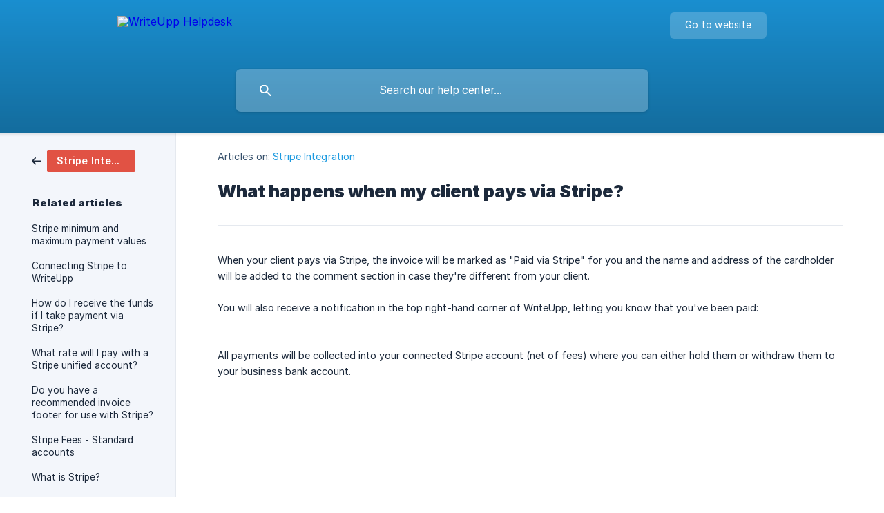

--- FILE ---
content_type: text/html; charset=utf-8
request_url: https://help.writeupp.com/en/article/what-happens-when-my-client-pays-via-stripe-jkde1k/
body_size: 4187
content:
<!DOCTYPE html><html lang="en" dir="ltr"><head><meta http-equiv="Content-Type" content="text/html; charset=utf-8"><meta name="viewport" content="width=device-width, initial-scale=1"><meta property="og:locale" content="en"><meta property="og:site_name" content="WriteUpp Helpdesk"><meta property="og:type" content="website"><link rel="icon" href="https://image.crisp.chat/avatar/website/538fbc6f-b63c-4b53-af03-4c78d8795e9d/512/?1762323615590" type="image/png"><link rel="apple-touch-icon" href="https://image.crisp.chat/avatar/website/538fbc6f-b63c-4b53-af03-4c78d8795e9d/512/?1762323615590" type="image/png"><meta name="msapplication-TileColor" content="#1c9ae0"><meta name="msapplication-TileImage" content="https://image.crisp.chat/avatar/website/538fbc6f-b63c-4b53-af03-4c78d8795e9d/512/?1762323615590"><style type="text/css">*::selection {
  background: rgba(28, 154, 224, .2);
}

.csh-theme-background-color-default {
  background-color: #1c9ae0;
}

.csh-theme-background-color-light {
  background-color: #F3F6FB;
}

.csh-theme-background-color-light-alpha {
  background-color: rgba(243, 246, 251, .4);
}

.csh-button.csh-button-accent {
  background-color: #1c9ae0;
}

.csh-article .csh-article-content article a {
  color: #1c9ae0;
}

.csh-article .csh-article-content article .csh-markdown.csh-markdown-title.csh-markdown-title-h1 {
  border-color: #1c9ae0;
}

.csh-article .csh-article-content article .csh-markdown.csh-markdown-code.csh-markdown-code-inline {
  background: rgba(28, 154, 224, .075);
  border-color: rgba(28, 154, 224, .2);
  color: #1c9ae0;
}

.csh-article .csh-article-content article .csh-markdown.csh-markdown-list .csh-markdown-list-item:before {
  background: #1c9ae0;
}</style><title>What happens when my client pays via Stripe?
 | WriteUpp Helpdesk</title><script type="text/javascript">window.$crisp = [];

CRISP_WEBSITE_ID = "538fbc6f-b63c-4b53-af03-4c78d8795e9d";

CRISP_RUNTIME_CONFIG = {
  locale : "en"
};

(function(){d=document;s=d.createElement("script");s.src="https://client.crisp.chat/l.js";s.async=1;d.getElementsByTagName("head")[0].appendChild(s);})();
</script><!-- Global site tag (gtag.js) - Google Analytics -->
<script async src="https://www.googletagmanager.com/gtag/js?id=UA-30472522-6"></script>
<script>
  window.dataLayer = window.dataLayer || [];
  function gtag(){dataLayer.push(arguments);}
  gtag('js', new Date());

  gtag('config', 'UA-30472522-6');
</script>
<style type="text/css">
  .csh-header-main-logo img {
    height: 50px !important;
  }
</style><meta name="description" content="When your client pays via Stripe, the invoice will be marked as &quot;Paid via Stripe&quot; for you and the name and address of the cardholder will be added to the comment section in case they're different from your client."><meta property="og:title" content="What happens when my client pays via Stripe?"><meta property="og:description" content="When your client pays via Stripe, the invoice will be marked as &quot;Paid via Stripe&quot; for you and the name and address of the cardholder will be added to the comment section in case they're different from your client."><meta property="og:url" content="https://help.writeupp.com/en/article/what-happens-when-my-client-pays-via-stripe-jkde1k/"><link rel="canonical" href="https://help.writeupp.com/en/article/what-happens-when-my-client-pays-via-stripe-jkde1k/"><link rel="stylesheet" href="https://static.crisp.help/stylesheets/libs/libs.min.css?c376ca3d07c7a5fc8e08b6ce87b1fed6d" type="text/css"/><link rel="stylesheet" href="https://static.crisp.help/stylesheets/site/common/common.min.css?c4a0ee900b2c07ea6c66aa8a6cb6f9da4" type="text/css"/><link rel="stylesheet" href="https://static.crisp.help/stylesheets/site/article/article.min.css?cdcf86890dc937288407bc7a6f17059f6" type="text/css"/><script src="https://static.crisp.help/javascripts/libs/libs.min.js?ce15af52f8e325bcfab8a2c521eabb15b" type="text/javascript"></script><script src="https://static.crisp.help/javascripts/site/common/common.min.js?c99ad58a98ba7df4974b7e9edb77a2751" type="text/javascript"></script><script src="https://static.crisp.help/javascripts/site/article/article.min.js?c1bebfc7064185dec5d7760e55ec7bc1f" type="text/javascript"></script></head><body><header role="banner"><div class="csh-wrapper"><div class="csh-header-main"><a href="/en/" role="none" class="csh-header-main-logo"><img src="https://storage.crisp.chat/users/helpdesk/website/3bdaa0c7caaa6800/wu-687_1wg6baa.png" alt="WriteUpp Helpdesk"></a><div role="none" class="csh-header-main-actions"><a href="https://writeupp.com/" target="_blank" rel="noopener noreferrer" role="none" class="csh-header-main-actions-website"><span class="csh-header-main-actions-website-itself csh-font-sans-regular">Go to website</span></a></div><span class="csh-clear"></span></div><form action="/en/includes/search/" role="search" onsubmit="return false" data-target-suggest="/en/includes/suggest/" data-target-report="/en/includes/report/" data-has-emphasis="false" data-has-focus="false" data-expanded="false" data-pending="false" class="csh-header-search"><span class="csh-header-search-field"><input type="search" name="search_query" autocomplete="off" autocorrect="off" autocapitalize="off" maxlength="100" placeholder="Search our help center..." aria-label="Search our help center..." role="searchbox" onfocus="CrispHelpdeskCommon.toggle_search_focus(true)" onblur="CrispHelpdeskCommon.toggle_search_focus(false)" onkeydown="CrispHelpdeskCommon.key_search_field(event)" onkeyup="CrispHelpdeskCommon.type_search_field(this)" onsearch="CrispHelpdeskCommon.search_search_field(this)" class="csh-font-sans-regular"><span class="csh-header-search-field-autocomplete csh-font-sans-regular"></span><span class="csh-header-search-field-ruler"><span class="csh-header-search-field-ruler-text csh-font-sans-semibold"></span></span></span><div class="csh-header-search-results"></div></form></div><div data-tile="default" data-has-banner="true" class="csh-header-background csh-theme-background-color-default"><span style="background-image: url('https://storage.crisp.chat/users/helpdesk/website/3bdaa0c7caaa6800/writeupp-jenni-helpbanner-supe_17b7xib.png');" class="csh-header-background-banner"></span></div></header><div id="body" class="csh-theme-background-color-light csh-body-full"><div class="csh-wrapper csh-wrapper-full csh-wrapper-large"><div class="csh-article"><aside role="complementary"><div class="csh-aside"><div class="csh-article-category csh-navigation"><a href="/en/category/stripe-integration-aytbu4/" role="link" class="csh-navigation-back csh-navigation-back-item"><span style="background-color: #e15244;" data-has-category="true" class="csh-category-badge csh-font-sans-medium">Stripe Integration</span></a></div><p class="csh-aside-title csh-text-wrap csh-font-sans-bold">Related articles</p><ul role="list"><li role="listitem"><a href="/en/article/stripe-minimum-and-maximum-payment-values-wpr4rs/" role="link" class="csh-aside-spaced csh-text-wrap csh-font-sans-regular">Stripe minimum and maximum payment values</a></li><li role="listitem"><a href="/en/article/connecting-stripe-to-writeupp-mkqmfo/" role="link" class="csh-aside-spaced csh-text-wrap csh-font-sans-regular">Connecting Stripe to WriteUpp</a></li><li role="listitem"><a href="/en/article/how-do-i-receive-the-funds-if-i-take-payment-via-stripe-1mfomrj/" role="link" class="csh-aside-spaced csh-text-wrap csh-font-sans-regular">How do I receive the funds if I take payment via Stripe?</a></li><li role="listitem"><a href="/en/article/what-rate-will-i-pay-with-a-stripe-unified-account-19nqogt/" role="link" class="csh-aside-spaced csh-text-wrap csh-font-sans-regular">What rate will I pay with a Stripe unified account?</a></li><li role="listitem"><a href="/en/article/do-you-have-a-recommended-invoice-footer-for-use-with-stripe-1tbso9q/" role="link" class="csh-aside-spaced csh-text-wrap csh-font-sans-regular">Do you have a recommended invoice footer for use with Stripe?</a></li><li role="listitem"><a href="/en/article/stripe-fees-standard-accounts-no9qpy/" role="link" class="csh-aside-spaced csh-text-wrap csh-font-sans-regular">Stripe Fees - Standard accounts</a></li><li role="listitem"><a href="/en/article/what-is-stripe-1in8ekm/" role="link" class="csh-aside-spaced csh-text-wrap csh-font-sans-regular">What is Stripe?</a></li><li role="listitem"><a href="/en/article/how-do-i-take-a-part-payment-via-stripe-1ifz30a/" role="link" class="csh-aside-spaced csh-text-wrap csh-font-sans-regular">How do I take a part payment via Stripe?</a></li></ul></div></aside><div role="main" class="csh-article-content csh-article-content-split"><div class="csh-article-content-wrap"><article class="csh-text-wrap"><div role="heading" class="csh-article-content-header"><div class="csh-article-content-header-metas"><div class="csh-article-content-header-metas-category csh-font-sans-regular">Articles on:<span> </span><a href="/en/category/stripe-integration-aytbu4/" role="link">Stripe Integration</a></div></div><h1 class="csh-font-sans-bold">What happens when my client pays via Stripe?</h1></div><div role="article" class="csh-article-content-text csh-article-content-text-large"><p><span>When your client pays via Stripe, the invoice will be marked as "Paid via Stripe" for you and the name and address of the cardholder will be added to the comment section in case they're different from your client.</span></p><p><br></p><p><span>You will also receive a notification in the top right-hand corner of WriteUpp, letting you know that you've been paid:</span></p><p><br></p><p><span class="csh-markdown csh-markdown-image"><img src="https://storage.crisp.chat/users/helpdesk/website/3bdaa0c7caaa6800/image-2020-12-23-at-110949-am_v1tyxy.png" alt="" loading="lazy"></span></p><p><br></p><p><span>All payments will be collected into your connected Stripe account (net of fees) where you can either hold them or withdraw them to your business bank account.</span></p><p><br></p><p><br></p><p><br></p><span class="csh-markdown csh-markdown-line csh-article-content-separate csh-article-content-separate-top"></span><p class="csh-article-content-updated csh-text-wrap csh-font-sans-light">Updated on: 11/11/2024</p><span class="csh-markdown csh-markdown-line csh-article-content-separate csh-article-content-separate-bottom"></span></div></article><section data-has-answer="false" role="none" class="csh-article-rate"><div class="csh-article-rate-ask csh-text-wrap"><p class="csh-article-rate-title csh-font-sans-medium">Was this article helpful?</p><ul><li><a href="#" role="button" aria-label="Yes" onclick="CrispHelpdeskArticle.answer_feedback(true); return false;" class="csh-button csh-button-grey csh-button-small csh-font-sans-medium">Yes</a></li><li><a href="#" role="button" aria-label="No" onclick="CrispHelpdeskArticle.answer_feedback(false); return false;" class="csh-button csh-button-grey csh-button-small csh-font-sans-medium">No</a></li></ul></div><div data-is-open="false" class="csh-article-rate-feedback-wrap"><div data-had-error="false" class="csh-article-rate-feedback-container"><form action="https://help.writeupp.com/en/article/what-happens-when-my-client-pays-via-stripe-jkde1k/feedback/" method="post" onsubmit="CrispHelpdeskArticle.send_feedback_comment(this); return false;" data-is-locked="false" class="csh-article-rate-feedback"><p class="csh-article-rate-feedback-title csh-font-sans-bold">Share your feedback</p><textarea name="feedback_comment" cols="1" rows="1" maxlength="200" placeholder="Explain shortly what you think about this article.
We may get back to you." onkeyup="CrispHelpdeskArticle.type_feedback_comment(event)" class="csh-article-rate-feedback-field csh-font-sans-regular"></textarea><div class="csh-article-rate-feedback-actions"><button type="submit" role="button" aria-label="Send My Feedback" data-action="send" class="csh-button csh-button-accent csh-font-sans-medium">Send My Feedback</button><a href="#" role="button" aria-label="Cancel" onclick="CrispHelpdeskArticle.cancel_feedback_comment(); return false;" data-action="cancel" class="csh-button csh-button-grey csh-font-sans-medium">Cancel</a></div></form></div></div><div data-is-satisfied="true" class="csh-article-rate-thanks"><p class="csh-article-rate-title csh-article-rate-thanks-title csh-font-sans-semibold">Thank you!</p><div class="csh-article-rate-thanks-smiley csh-article-rate-thanks-smiley-satisfied"><span data-size="large" data-name="blushing" class="csh-smiley"></span></div><div class="csh-article-rate-thanks-smiley csh-article-rate-thanks-smiley-dissatisfied"><span data-size="large" data-name="thumbs-up" class="csh-smiley"></span></div></div></section></div></div></div></div></div><footer role="contentinfo"><div class="csh-footer-ask"><div class="csh-wrapper"><div class="csh-footer-ask-text"><p class="csh-footer-ask-text-title csh-text-wrap csh-font-sans-bold">Not finding what you are looking for?</p><p class="csh-footer-ask-text-label csh-text-wrap csh-font-sans-regular">Chat with us or send us an email.</p></div><ul class="csh-footer-ask-buttons"><li><a aria-label="Chat with us" href="#" role="button" onclick="CrispHelpdeskCommon.open_chatbox(); return false;" class="csh-button csh-button-accent csh-button-icon-chat csh-button-has-left-icon csh-font-sans-regular">Chat with us</a></li><li><a aria-label="Send us an email" href="mailto:support@writeupp.com" role="button" class="csh-button csh-button-accent csh-button-icon-email csh-button-has-left-icon csh-font-sans-regular">Send us an email</a></li></ul></div></div><div class="csh-footer-copyright csh-footer-copyright-separated"><div class="csh-wrapper"><span class="csh-footer-copyright-brand"><span class="csh-font-sans-regular">© 2025 WriteUpp Helpdesk</span></span></div></div></footer></body></html>